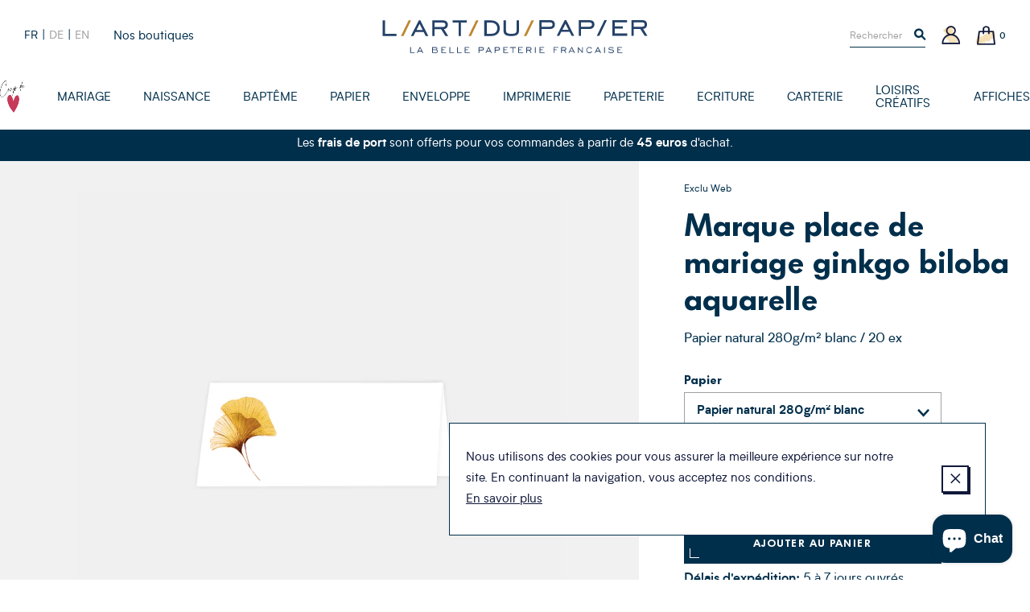

--- FILE ---
content_type: image/svg+xml
request_url: https://www.art-du-papier.fr/cdn/shop/t/3/assets/logo-full-v2.svg?v=95895ba9955f99c623c9
body_size: 1334
content:
<?xml version="1.0" encoding="utf-8"?>
<!-- Generator: Adobe Illustrator 24.1.2, SVG Export Plug-In . SVG Version: 6.00 Build 0)  -->
<svg version="1.1" id="Calque_1" xmlns="http://www.w3.org/2000/svg" xmlns:xlink="http://www.w3.org/1999/xlink" x="0px" y="0px"
	 viewBox="0 0 423.8 52.8" style="enable-background:new 0 0 423.8 52.8;" xml:space="preserve">
<style type="text/css">
	.st0{fill:#244168;}
	.st1{fill:#BF8630;}
</style>
<polygon class="st0" points="0,0.4 0,25.4 22.4,25.4 22.4,21.8 3.8,21.8 3.8,0.4 "/>
<polyline class="st1" points="41.6,0.4 29.4,25.4 33.5,25.4 45.5,0.4 41.6,0.4 "/>
<g>
	<path class="st0" d="M193.5,0.4v16.3c0,3.1,1,5.3,2.9,6.7c1.9,1.4,5,2,9.5,2c4.4,0,7.5-0.7,9.5-2c2-1.3,2.9-3.6,2.9-6.7V0.4h-3.8
		v15.3c0,1.2-0.1,2.2-0.4,3c-0.3,0.8-0.7,1.4-1.4,1.9c-0.6,0.5-1.5,0.8-2.6,1c-1.1,0.2-2.5,0.3-4.1,0.3c-1.7,0-3-0.1-4.1-0.3
		c-1.1-0.2-2-0.5-2.6-1c-0.6-0.5-1.1-1.1-1.4-1.9c-0.3-0.8-0.4-1.8-0.4-3V0.4H193.5z"/>
	<path class="st0" d="M174,4c1.5,0,2.8,0.2,4,0.7c1.2,0.5,2.2,1.1,3,1.9c0.8,0.8,1.5,1.7,1.9,2.8c0.4,1.1,0.7,2.3,0.7,3.5
		c0,2.6-0.8,4.7-2.4,6.4c-1.6,1.7-4,2.5-7.1,2.5h-7.3V4H174z M162.8,0.4v25h11.1c2.2,0,4.1-0.3,5.8-0.9c1.7-0.6,3.1-1.5,4.3-2.6
		c1.2-1.1,2-2.4,2.6-3.9s0.9-3.2,0.9-5s-0.3-3.5-0.9-5c-0.6-1.5-1.5-2.9-2.7-4c-1.2-1.1-2.6-2-4.3-2.6c-1.7-0.6-3.6-1-5.7-1H162.8z"
		/>
</g>
<polygon class="st0" points="134.5,0.4 112.1,0.4 112.1,3.9 121.6,3.9 121.6,25.4 125.4,25.4 125.4,3.9 134.5,3.9 "/>
<path class="st0" d="M45.3,25.4h4.1l3.2-6.4h13.2l3.2,6.4h4.2l-12.8-25H58L45.3,25.4z M54.3,15.7l4.9-9.6l4.9,9.6H54.3z"/>
<polyline class="st1" points="149.6,0.4 137.4,25.4 141.5,25.4 153.5,0.4 149.6,0.4 "/>
<polyline class="st1" points="238.3,0.4 226.1,25.4 230.2,25.4 242.2,0.4 238.3,0.4 "/>
<g>
	<path class="st0" d="M100.6,7.4c0,1.1-0.3,2-1,2.6c-0.7,0.6-1.6,0.9-2.9,0.9H83.1V4h13.7c1.2,0,2.1,0.3,2.8,0.9
		C100.3,5.5,100.6,6.3,100.6,7.4 M102.5,12.4c1.3-1.4,1.9-3.1,1.9-5.1c0-2.2-0.7-3.9-2-5.1c-1.3-1.2-3.3-1.8-5.7-1.8H79.5v25h3.6
		V14.5h10.5l7,10.9h4.4l-6.9-11C99.9,14.2,101.4,13.6,102.5,12.4"/>
</g>
<polygon class="st0" points="371.7,3.6 391.2,3.6 391.2,0 367.8,0 367.8,25 391.4,25 391.4,21.4 371.7,21.4 371.7,13.5 384.5,13.5 
	384.5,9.9 371.7,9.9 "/>
<g>
	<path class="st0" d="M317.6,14.1h14c2.3,0,4.1-0.7,5.4-2.1C338.3,10.6,339,9,339,7c0-2.2-0.7-3.9-2-5.1c-1.3-1.2-3.3-1.8-5.7-1.8
		H314v25h3.6V14.1z M317.6,10.5V3.6h13.7c1.2,0,2.1,0.3,2.8,0.9c0.6,0.6,1,1.4,1,2.5c0,1.1-0.3,2-1,2.6c-0.7,0.6-1.6,0.9-2.9,0.9
		H317.6z"/>
	<path class="st0" d="M254.5,14.1h14c2.3,0,4.1-0.7,5.4-2.1c1.3-1.4,1.9-3.1,1.9-5.1c0-2.2-0.7-3.9-2-5.1S270.5,0,268.1,0h-17.2v25
		h3.6V14.1z M254.5,10.5V3.6h13.7c1.2,0,2.1,0.3,2.8,0.9c0.6,0.6,1,1.4,1,2.5c0,1.1-0.3,2-1,2.6c-0.7,0.6-1.6,0.9-2.9,0.9H254.5z"/>
</g>
<path class="st0" d="M278.7,25h4.1l3.2-6.4h13.2l3.2,6.4h4.2L293.9,0h-2.5L278.7,25z M287.8,15.4l4.9-9.6l4.9,9.6H287.8z"/>
<polyline class="st0" points="355,0 342.9,25 346.9,25 359,0 355.1,0 "/>
<g>
	<path class="st0" d="M419.4,7c0,1.1-0.3,2-1,2.6c-0.7,0.6-1.6,0.9-2.9,0.9h-13.6V3.6h13.7c1.2,0,2.1,0.3,2.8,0.9
		C419.1,5.1,419.4,6,419.4,7 M421.3,12c1.3-1.4,1.9-3.1,1.9-5.1c0-2.2-0.7-3.9-2-5.1C419.9,0.6,418,0,415.5,0h-17.2v25h3.6V14.1
		h10.5l7,10.9h4.4l-6.9-11C418.7,13.9,420.2,13.2,421.3,12"/>
	<path class="st0" d="M375.9,52.6h7.8v-1.1H377v-3.4h3.8V47H377v-2.8h6.2v-1.1h-7.4V52.6z M361.1,51.1c0.7,0.6,1.5,1,2.3,1.3
		c0.8,0.3,1.7,0.4,2.6,0.4c0.7,0,1.2-0.1,1.8-0.2c0.5-0.2,0.9-0.4,1.3-0.7c0.3-0.3,0.6-0.6,0.8-1c0.2-0.4,0.3-0.8,0.3-1.2
		c0-0.7-0.3-1.3-0.8-1.8c-0.5-0.5-1.3-0.8-2.3-0.9c-0.4,0-0.8-0.1-1.2-0.1c-0.4,0-0.7,0-1.1-0.1c-0.3,0-0.6-0.1-0.9-0.2
		c-0.3-0.1-0.5-0.2-0.7-0.3c-0.3-0.2-0.5-0.5-0.5-0.8c0-0.4,0.2-0.7,0.7-1c0.4-0.3,1-0.4,1.8-0.4c1.4,0,2.6,0.5,3.8,1.4l0.7-1
		c-0.7-0.5-1.4-0.9-2.2-1.1c-0.8-0.3-1.5-0.4-2.3-0.4c-0.6,0-1.1,0.1-1.5,0.2c-0.4,0.1-0.8,0.3-1.1,0.6c-0.3,0.2-0.6,0.5-0.7,0.8
		c-0.2,0.3-0.3,0.6-0.3,1c0,0.9,0.4,1.5,1.3,1.9c0.2,0.1,0.5,0.2,0.8,0.3c0.3,0.1,0.6,0.1,0.9,0.1c0.3,0,0.7,0.1,1,0.1
		c0.4,0,0.7,0.1,1.1,0.1c0.7,0.1,1.3,0.2,1.6,0.6c0.4,0.3,0.5,0.7,0.5,1.1c0,0.3-0.1,0.5-0.2,0.8c-0.1,0.2-0.3,0.4-0.6,0.6
		c-0.2,0.2-0.6,0.3-0.9,0.4c-0.4,0.1-0.8,0.1-1.2,0.1c-0.7,0-1.4-0.1-2.1-0.4c-0.7-0.3-1.4-0.7-2.1-1.2L361.1,51.1z M354.5,52.6h1.2
		v-9.5h-1.2V52.6z M339.4,52.6h1.3l1.2-2.5h5.2l1.3,2.5h1.3l-4.6-9.4h-1L339.4,52.6z M342.4,48.9l2.1-4.2l2.1,4.2H342.4z
		 M334.3,49.6c-0.4,0.7-0.8,1.2-1.4,1.6c-0.6,0.4-1.2,0.5-2,0.5c-0.5,0-1-0.1-1.5-0.3c-0.4-0.2-0.8-0.4-1.2-0.8
		c-0.3-0.3-0.6-0.7-0.8-1.2c-0.2-0.5-0.3-1-0.3-1.5c0-0.6,0.1-1.1,0.3-1.5c0.2-0.5,0.4-0.9,0.8-1.2c0.3-0.3,0.7-0.6,1.2-0.8
		c0.4-0.2,0.9-0.3,1.5-0.3c0.7,0,1.3,0.2,1.9,0.5c0.6,0.3,1,0.8,1.3,1.3l1-0.7c-0.4-0.7-1-1.2-1.7-1.6c-0.7-0.4-1.5-0.6-2.4-0.6
		c-0.7,0-1.3,0.1-1.9,0.4c-0.6,0.2-1.1,0.6-1.5,1c-0.4,0.4-0.8,1-1,1.6c-0.2,0.6-0.4,1.3-0.4,2c0,0.7,0.1,1.4,0.4,2
		c0.2,0.6,0.6,1.1,1,1.5c0.4,0.4,0.9,0.8,1.5,1c0.6,0.2,1.2,0.4,1.9,0.4c1,0,1.8-0.2,2.5-0.7c0.7-0.4,1.3-1.1,1.8-1.9L334.3,49.6z
		 M312.6,52.6h1.2v-7l6.1,7h0.6v-9.4h-1.2v7l-6.1-7h-0.6V52.6z M297.5,52.6h1.3L300,50h5.2l1.3,2.5h1.3l-4.6-9.4h-1L297.5,52.6z
		 M300.5,48.9l2.1-4.2l2.1,4.2H300.5z M285.6,52.6h1.2v-4.1h3.6l2.4,4.1h1.3l-2.3-4.1c0.3-0.1,0.7-0.2,0.9-0.3
		c0.3-0.2,0.5-0.4,0.7-0.6c0.2-0.2,0.3-0.5,0.4-0.8c0.1-0.3,0.2-0.6,0.2-0.9c0-0.8-0.3-1.5-0.8-1.9c-0.5-0.5-1.2-0.7-2.2-0.7h-5.4
		V52.6z M286.8,47.4v-3.1h4.2c0.6,0,1,0.1,1.3,0.4c0.3,0.3,0.4,0.7,0.4,1.1c0,1-0.6,1.5-1.8,1.5H286.8z M273.6,52.6h1.2v-4.5h3.8V47
		h-3.8v-2.8h6.2v-1.1h-7.4V52.6z M251.3,52.6h7.8v-1.1h-6.6v-3.4h3.8V47h-3.8v-2.8h6.2v-1.1h-7.4V52.6z M243.9,52.6h1.2v-9.5h-1.2
		V52.6z M229.9,52.6h1.2v-4.1h3.6l2.4,4.1h1.3l-2.3-4.1c0.3-0.1,0.7-0.2,0.9-0.3c0.3-0.2,0.5-0.4,0.7-0.6c0.2-0.2,0.3-0.5,0.4-0.8
		c0.1-0.3,0.2-0.6,0.2-0.9c0-0.8-0.3-1.5-0.8-1.9c-0.5-0.5-1.2-0.7-2.2-0.7h-5.4V52.6z M231.1,47.4v-3.1h4.2c0.6,0,1,0.1,1.3,0.4
		c0.3,0.3,0.4,0.7,0.4,1.1c0,1-0.6,1.5-1.8,1.5H231.1z M217,52.6h7.8v-1.1h-6.6v-3.4h3.8V47h-3.8v-2.8h6.2v-1.1H217V52.6z
		 M207.9,52.6h1.2v-8.3h4v-1.1h-9.1v1.1h4V52.6z M193.3,52.6h7.8v-1.1h-6.6v-3.4h3.8V47h-3.8v-2.8h6.2v-1.1h-7.4V52.6z M179.5,52.6
		h1.2v-4.1h4.4c0.4,0,0.8-0.1,1.2-0.2c0.3-0.1,0.6-0.3,0.9-0.6c0.2-0.2,0.4-0.5,0.5-0.9c0.1-0.3,0.2-0.7,0.2-1.1
		c0-0.8-0.3-1.4-0.8-1.9c-0.5-0.5-1.2-0.7-2.2-0.7h-5.4V52.6z M180.7,47.4v-3.1h4.2c0.6,0,1,0.1,1.3,0.4c0.3,0.3,0.4,0.7,0.4,1.1
		c0,1-0.6,1.5-1.8,1.5H180.7z M164.5,52.6h1.3l1.2-2.5h5.2l1.3,2.5h1.3l-4.6-9.4h-1L164.5,52.6z M167.5,48.9l2.1-4.2l2.1,4.2H167.5z
		 M153.7,52.6h1.2v-4.1h4.4c0.4,0,0.8-0.1,1.2-0.2c0.3-0.1,0.6-0.3,0.9-0.6c0.2-0.2,0.4-0.5,0.5-0.9c0.1-0.3,0.2-0.7,0.2-1.1
		c0-0.8-0.3-1.4-0.8-1.9c-0.5-0.5-1.2-0.7-2.2-0.7h-5.4V52.6z M154.8,47.4v-3.1h4.2c0.6,0,1,0.1,1.3,0.4c0.3,0.3,0.4,0.7,0.4,1.1
		c0,1-0.6,1.5-1.8,1.5H154.8z M131.5,52.6h7.8v-1.1h-6.6v-3.4h3.8V47h-3.8v-2.8h6.2v-1.1h-7.4V52.6z M119.3,52.6h7.3v-1.1h-6.1v-8.3
		h-1.2V52.6z M107.1,52.6h7.3v-1.1h-6.1v-8.3h-1.2V52.6z M94.1,52.6h7.8v-1.1h-6.6v-3.4H99V47h-3.8v-2.8h6.2v-1.1h-7.4V52.6z
		 M79.3,52.6h5.8c1,0,1.8-0.3,2.3-0.8c0.6-0.5,0.8-1.2,0.8-2.1c0-1.1-0.5-1.9-1.5-2.5c0.6-0.4,0.9-0.9,0.9-1.7
		c0-0.8-0.2-1.3-0.7-1.7c-0.5-0.4-1.2-0.6-2.1-0.6h-5.6V52.6z M80.4,51.5V48h4.9c0.6,0,1,0.2,1.3,0.5c0.3,0.3,0.4,0.7,0.4,1.3
		c0,0.5-0.1,1-0.4,1.3c-0.3,0.3-0.7,0.5-1.3,0.5H80.4z M80.4,46.9v-2.6h4.5c1,0,1.5,0.4,1.5,1.3c0,0.4-0.1,0.7-0.4,1
		c-0.3,0.2-0.6,0.3-1.1,0.3H80.4z M54.8,52.6h1.3l1.2-2.5h5.2l1.3,2.5h1.3l-4.6-9.4h-1L54.8,52.6z M57.9,48.9l2.1-4.2l2.1,4.2H57.9z
		 M44.1,52.6h7.3v-1.1h-6.1v-8.3h-1.2V52.6z"/>
</g>
</svg>
